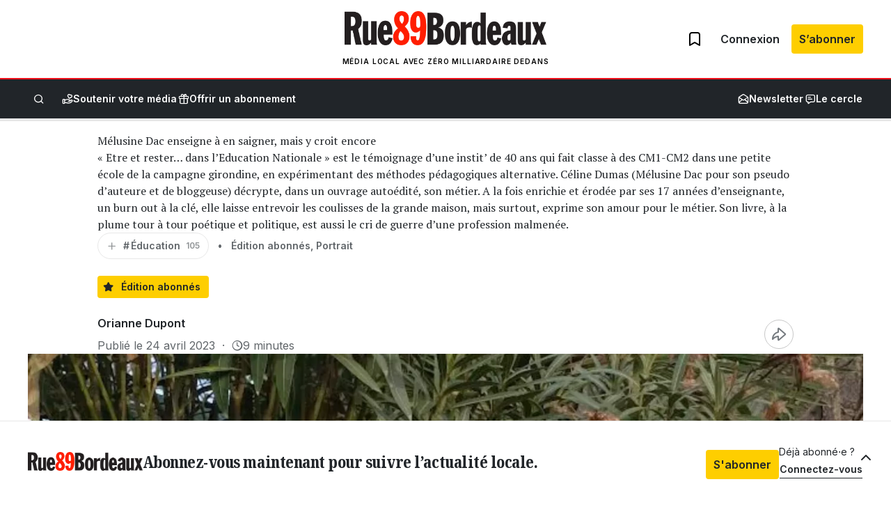

--- FILE ---
content_type: text/html; charset=utf-8
request_url: https://www.google.com/recaptcha/api2/anchor?ar=1&k=6LeDXKoUAAAAABHGC3JQ8usfHlGHPrNqh6VAHL25&co=aHR0cHM6Ly9ydWU4OWJvcmRlYXV4LmNvbTo0NDM.&hl=en&v=N67nZn4AqZkNcbeMu4prBgzg&size=invisible&anchor-ms=20000&execute-ms=30000&cb=gfaens2o4pxt
body_size: 48537
content:
<!DOCTYPE HTML><html dir="ltr" lang="en"><head><meta http-equiv="Content-Type" content="text/html; charset=UTF-8">
<meta http-equiv="X-UA-Compatible" content="IE=edge">
<title>reCAPTCHA</title>
<style type="text/css">
/* cyrillic-ext */
@font-face {
  font-family: 'Roboto';
  font-style: normal;
  font-weight: 400;
  font-stretch: 100%;
  src: url(//fonts.gstatic.com/s/roboto/v48/KFO7CnqEu92Fr1ME7kSn66aGLdTylUAMa3GUBHMdazTgWw.woff2) format('woff2');
  unicode-range: U+0460-052F, U+1C80-1C8A, U+20B4, U+2DE0-2DFF, U+A640-A69F, U+FE2E-FE2F;
}
/* cyrillic */
@font-face {
  font-family: 'Roboto';
  font-style: normal;
  font-weight: 400;
  font-stretch: 100%;
  src: url(//fonts.gstatic.com/s/roboto/v48/KFO7CnqEu92Fr1ME7kSn66aGLdTylUAMa3iUBHMdazTgWw.woff2) format('woff2');
  unicode-range: U+0301, U+0400-045F, U+0490-0491, U+04B0-04B1, U+2116;
}
/* greek-ext */
@font-face {
  font-family: 'Roboto';
  font-style: normal;
  font-weight: 400;
  font-stretch: 100%;
  src: url(//fonts.gstatic.com/s/roboto/v48/KFO7CnqEu92Fr1ME7kSn66aGLdTylUAMa3CUBHMdazTgWw.woff2) format('woff2');
  unicode-range: U+1F00-1FFF;
}
/* greek */
@font-face {
  font-family: 'Roboto';
  font-style: normal;
  font-weight: 400;
  font-stretch: 100%;
  src: url(//fonts.gstatic.com/s/roboto/v48/KFO7CnqEu92Fr1ME7kSn66aGLdTylUAMa3-UBHMdazTgWw.woff2) format('woff2');
  unicode-range: U+0370-0377, U+037A-037F, U+0384-038A, U+038C, U+038E-03A1, U+03A3-03FF;
}
/* math */
@font-face {
  font-family: 'Roboto';
  font-style: normal;
  font-weight: 400;
  font-stretch: 100%;
  src: url(//fonts.gstatic.com/s/roboto/v48/KFO7CnqEu92Fr1ME7kSn66aGLdTylUAMawCUBHMdazTgWw.woff2) format('woff2');
  unicode-range: U+0302-0303, U+0305, U+0307-0308, U+0310, U+0312, U+0315, U+031A, U+0326-0327, U+032C, U+032F-0330, U+0332-0333, U+0338, U+033A, U+0346, U+034D, U+0391-03A1, U+03A3-03A9, U+03B1-03C9, U+03D1, U+03D5-03D6, U+03F0-03F1, U+03F4-03F5, U+2016-2017, U+2034-2038, U+203C, U+2040, U+2043, U+2047, U+2050, U+2057, U+205F, U+2070-2071, U+2074-208E, U+2090-209C, U+20D0-20DC, U+20E1, U+20E5-20EF, U+2100-2112, U+2114-2115, U+2117-2121, U+2123-214F, U+2190, U+2192, U+2194-21AE, U+21B0-21E5, U+21F1-21F2, U+21F4-2211, U+2213-2214, U+2216-22FF, U+2308-230B, U+2310, U+2319, U+231C-2321, U+2336-237A, U+237C, U+2395, U+239B-23B7, U+23D0, U+23DC-23E1, U+2474-2475, U+25AF, U+25B3, U+25B7, U+25BD, U+25C1, U+25CA, U+25CC, U+25FB, U+266D-266F, U+27C0-27FF, U+2900-2AFF, U+2B0E-2B11, U+2B30-2B4C, U+2BFE, U+3030, U+FF5B, U+FF5D, U+1D400-1D7FF, U+1EE00-1EEFF;
}
/* symbols */
@font-face {
  font-family: 'Roboto';
  font-style: normal;
  font-weight: 400;
  font-stretch: 100%;
  src: url(//fonts.gstatic.com/s/roboto/v48/KFO7CnqEu92Fr1ME7kSn66aGLdTylUAMaxKUBHMdazTgWw.woff2) format('woff2');
  unicode-range: U+0001-000C, U+000E-001F, U+007F-009F, U+20DD-20E0, U+20E2-20E4, U+2150-218F, U+2190, U+2192, U+2194-2199, U+21AF, U+21E6-21F0, U+21F3, U+2218-2219, U+2299, U+22C4-22C6, U+2300-243F, U+2440-244A, U+2460-24FF, U+25A0-27BF, U+2800-28FF, U+2921-2922, U+2981, U+29BF, U+29EB, U+2B00-2BFF, U+4DC0-4DFF, U+FFF9-FFFB, U+10140-1018E, U+10190-1019C, U+101A0, U+101D0-101FD, U+102E0-102FB, U+10E60-10E7E, U+1D2C0-1D2D3, U+1D2E0-1D37F, U+1F000-1F0FF, U+1F100-1F1AD, U+1F1E6-1F1FF, U+1F30D-1F30F, U+1F315, U+1F31C, U+1F31E, U+1F320-1F32C, U+1F336, U+1F378, U+1F37D, U+1F382, U+1F393-1F39F, U+1F3A7-1F3A8, U+1F3AC-1F3AF, U+1F3C2, U+1F3C4-1F3C6, U+1F3CA-1F3CE, U+1F3D4-1F3E0, U+1F3ED, U+1F3F1-1F3F3, U+1F3F5-1F3F7, U+1F408, U+1F415, U+1F41F, U+1F426, U+1F43F, U+1F441-1F442, U+1F444, U+1F446-1F449, U+1F44C-1F44E, U+1F453, U+1F46A, U+1F47D, U+1F4A3, U+1F4B0, U+1F4B3, U+1F4B9, U+1F4BB, U+1F4BF, U+1F4C8-1F4CB, U+1F4D6, U+1F4DA, U+1F4DF, U+1F4E3-1F4E6, U+1F4EA-1F4ED, U+1F4F7, U+1F4F9-1F4FB, U+1F4FD-1F4FE, U+1F503, U+1F507-1F50B, U+1F50D, U+1F512-1F513, U+1F53E-1F54A, U+1F54F-1F5FA, U+1F610, U+1F650-1F67F, U+1F687, U+1F68D, U+1F691, U+1F694, U+1F698, U+1F6AD, U+1F6B2, U+1F6B9-1F6BA, U+1F6BC, U+1F6C6-1F6CF, U+1F6D3-1F6D7, U+1F6E0-1F6EA, U+1F6F0-1F6F3, U+1F6F7-1F6FC, U+1F700-1F7FF, U+1F800-1F80B, U+1F810-1F847, U+1F850-1F859, U+1F860-1F887, U+1F890-1F8AD, U+1F8B0-1F8BB, U+1F8C0-1F8C1, U+1F900-1F90B, U+1F93B, U+1F946, U+1F984, U+1F996, U+1F9E9, U+1FA00-1FA6F, U+1FA70-1FA7C, U+1FA80-1FA89, U+1FA8F-1FAC6, U+1FACE-1FADC, U+1FADF-1FAE9, U+1FAF0-1FAF8, U+1FB00-1FBFF;
}
/* vietnamese */
@font-face {
  font-family: 'Roboto';
  font-style: normal;
  font-weight: 400;
  font-stretch: 100%;
  src: url(//fonts.gstatic.com/s/roboto/v48/KFO7CnqEu92Fr1ME7kSn66aGLdTylUAMa3OUBHMdazTgWw.woff2) format('woff2');
  unicode-range: U+0102-0103, U+0110-0111, U+0128-0129, U+0168-0169, U+01A0-01A1, U+01AF-01B0, U+0300-0301, U+0303-0304, U+0308-0309, U+0323, U+0329, U+1EA0-1EF9, U+20AB;
}
/* latin-ext */
@font-face {
  font-family: 'Roboto';
  font-style: normal;
  font-weight: 400;
  font-stretch: 100%;
  src: url(//fonts.gstatic.com/s/roboto/v48/KFO7CnqEu92Fr1ME7kSn66aGLdTylUAMa3KUBHMdazTgWw.woff2) format('woff2');
  unicode-range: U+0100-02BA, U+02BD-02C5, U+02C7-02CC, U+02CE-02D7, U+02DD-02FF, U+0304, U+0308, U+0329, U+1D00-1DBF, U+1E00-1E9F, U+1EF2-1EFF, U+2020, U+20A0-20AB, U+20AD-20C0, U+2113, U+2C60-2C7F, U+A720-A7FF;
}
/* latin */
@font-face {
  font-family: 'Roboto';
  font-style: normal;
  font-weight: 400;
  font-stretch: 100%;
  src: url(//fonts.gstatic.com/s/roboto/v48/KFO7CnqEu92Fr1ME7kSn66aGLdTylUAMa3yUBHMdazQ.woff2) format('woff2');
  unicode-range: U+0000-00FF, U+0131, U+0152-0153, U+02BB-02BC, U+02C6, U+02DA, U+02DC, U+0304, U+0308, U+0329, U+2000-206F, U+20AC, U+2122, U+2191, U+2193, U+2212, U+2215, U+FEFF, U+FFFD;
}
/* cyrillic-ext */
@font-face {
  font-family: 'Roboto';
  font-style: normal;
  font-weight: 500;
  font-stretch: 100%;
  src: url(//fonts.gstatic.com/s/roboto/v48/KFO7CnqEu92Fr1ME7kSn66aGLdTylUAMa3GUBHMdazTgWw.woff2) format('woff2');
  unicode-range: U+0460-052F, U+1C80-1C8A, U+20B4, U+2DE0-2DFF, U+A640-A69F, U+FE2E-FE2F;
}
/* cyrillic */
@font-face {
  font-family: 'Roboto';
  font-style: normal;
  font-weight: 500;
  font-stretch: 100%;
  src: url(//fonts.gstatic.com/s/roboto/v48/KFO7CnqEu92Fr1ME7kSn66aGLdTylUAMa3iUBHMdazTgWw.woff2) format('woff2');
  unicode-range: U+0301, U+0400-045F, U+0490-0491, U+04B0-04B1, U+2116;
}
/* greek-ext */
@font-face {
  font-family: 'Roboto';
  font-style: normal;
  font-weight: 500;
  font-stretch: 100%;
  src: url(//fonts.gstatic.com/s/roboto/v48/KFO7CnqEu92Fr1ME7kSn66aGLdTylUAMa3CUBHMdazTgWw.woff2) format('woff2');
  unicode-range: U+1F00-1FFF;
}
/* greek */
@font-face {
  font-family: 'Roboto';
  font-style: normal;
  font-weight: 500;
  font-stretch: 100%;
  src: url(//fonts.gstatic.com/s/roboto/v48/KFO7CnqEu92Fr1ME7kSn66aGLdTylUAMa3-UBHMdazTgWw.woff2) format('woff2');
  unicode-range: U+0370-0377, U+037A-037F, U+0384-038A, U+038C, U+038E-03A1, U+03A3-03FF;
}
/* math */
@font-face {
  font-family: 'Roboto';
  font-style: normal;
  font-weight: 500;
  font-stretch: 100%;
  src: url(//fonts.gstatic.com/s/roboto/v48/KFO7CnqEu92Fr1ME7kSn66aGLdTylUAMawCUBHMdazTgWw.woff2) format('woff2');
  unicode-range: U+0302-0303, U+0305, U+0307-0308, U+0310, U+0312, U+0315, U+031A, U+0326-0327, U+032C, U+032F-0330, U+0332-0333, U+0338, U+033A, U+0346, U+034D, U+0391-03A1, U+03A3-03A9, U+03B1-03C9, U+03D1, U+03D5-03D6, U+03F0-03F1, U+03F4-03F5, U+2016-2017, U+2034-2038, U+203C, U+2040, U+2043, U+2047, U+2050, U+2057, U+205F, U+2070-2071, U+2074-208E, U+2090-209C, U+20D0-20DC, U+20E1, U+20E5-20EF, U+2100-2112, U+2114-2115, U+2117-2121, U+2123-214F, U+2190, U+2192, U+2194-21AE, U+21B0-21E5, U+21F1-21F2, U+21F4-2211, U+2213-2214, U+2216-22FF, U+2308-230B, U+2310, U+2319, U+231C-2321, U+2336-237A, U+237C, U+2395, U+239B-23B7, U+23D0, U+23DC-23E1, U+2474-2475, U+25AF, U+25B3, U+25B7, U+25BD, U+25C1, U+25CA, U+25CC, U+25FB, U+266D-266F, U+27C0-27FF, U+2900-2AFF, U+2B0E-2B11, U+2B30-2B4C, U+2BFE, U+3030, U+FF5B, U+FF5D, U+1D400-1D7FF, U+1EE00-1EEFF;
}
/* symbols */
@font-face {
  font-family: 'Roboto';
  font-style: normal;
  font-weight: 500;
  font-stretch: 100%;
  src: url(//fonts.gstatic.com/s/roboto/v48/KFO7CnqEu92Fr1ME7kSn66aGLdTylUAMaxKUBHMdazTgWw.woff2) format('woff2');
  unicode-range: U+0001-000C, U+000E-001F, U+007F-009F, U+20DD-20E0, U+20E2-20E4, U+2150-218F, U+2190, U+2192, U+2194-2199, U+21AF, U+21E6-21F0, U+21F3, U+2218-2219, U+2299, U+22C4-22C6, U+2300-243F, U+2440-244A, U+2460-24FF, U+25A0-27BF, U+2800-28FF, U+2921-2922, U+2981, U+29BF, U+29EB, U+2B00-2BFF, U+4DC0-4DFF, U+FFF9-FFFB, U+10140-1018E, U+10190-1019C, U+101A0, U+101D0-101FD, U+102E0-102FB, U+10E60-10E7E, U+1D2C0-1D2D3, U+1D2E0-1D37F, U+1F000-1F0FF, U+1F100-1F1AD, U+1F1E6-1F1FF, U+1F30D-1F30F, U+1F315, U+1F31C, U+1F31E, U+1F320-1F32C, U+1F336, U+1F378, U+1F37D, U+1F382, U+1F393-1F39F, U+1F3A7-1F3A8, U+1F3AC-1F3AF, U+1F3C2, U+1F3C4-1F3C6, U+1F3CA-1F3CE, U+1F3D4-1F3E0, U+1F3ED, U+1F3F1-1F3F3, U+1F3F5-1F3F7, U+1F408, U+1F415, U+1F41F, U+1F426, U+1F43F, U+1F441-1F442, U+1F444, U+1F446-1F449, U+1F44C-1F44E, U+1F453, U+1F46A, U+1F47D, U+1F4A3, U+1F4B0, U+1F4B3, U+1F4B9, U+1F4BB, U+1F4BF, U+1F4C8-1F4CB, U+1F4D6, U+1F4DA, U+1F4DF, U+1F4E3-1F4E6, U+1F4EA-1F4ED, U+1F4F7, U+1F4F9-1F4FB, U+1F4FD-1F4FE, U+1F503, U+1F507-1F50B, U+1F50D, U+1F512-1F513, U+1F53E-1F54A, U+1F54F-1F5FA, U+1F610, U+1F650-1F67F, U+1F687, U+1F68D, U+1F691, U+1F694, U+1F698, U+1F6AD, U+1F6B2, U+1F6B9-1F6BA, U+1F6BC, U+1F6C6-1F6CF, U+1F6D3-1F6D7, U+1F6E0-1F6EA, U+1F6F0-1F6F3, U+1F6F7-1F6FC, U+1F700-1F7FF, U+1F800-1F80B, U+1F810-1F847, U+1F850-1F859, U+1F860-1F887, U+1F890-1F8AD, U+1F8B0-1F8BB, U+1F8C0-1F8C1, U+1F900-1F90B, U+1F93B, U+1F946, U+1F984, U+1F996, U+1F9E9, U+1FA00-1FA6F, U+1FA70-1FA7C, U+1FA80-1FA89, U+1FA8F-1FAC6, U+1FACE-1FADC, U+1FADF-1FAE9, U+1FAF0-1FAF8, U+1FB00-1FBFF;
}
/* vietnamese */
@font-face {
  font-family: 'Roboto';
  font-style: normal;
  font-weight: 500;
  font-stretch: 100%;
  src: url(//fonts.gstatic.com/s/roboto/v48/KFO7CnqEu92Fr1ME7kSn66aGLdTylUAMa3OUBHMdazTgWw.woff2) format('woff2');
  unicode-range: U+0102-0103, U+0110-0111, U+0128-0129, U+0168-0169, U+01A0-01A1, U+01AF-01B0, U+0300-0301, U+0303-0304, U+0308-0309, U+0323, U+0329, U+1EA0-1EF9, U+20AB;
}
/* latin-ext */
@font-face {
  font-family: 'Roboto';
  font-style: normal;
  font-weight: 500;
  font-stretch: 100%;
  src: url(//fonts.gstatic.com/s/roboto/v48/KFO7CnqEu92Fr1ME7kSn66aGLdTylUAMa3KUBHMdazTgWw.woff2) format('woff2');
  unicode-range: U+0100-02BA, U+02BD-02C5, U+02C7-02CC, U+02CE-02D7, U+02DD-02FF, U+0304, U+0308, U+0329, U+1D00-1DBF, U+1E00-1E9F, U+1EF2-1EFF, U+2020, U+20A0-20AB, U+20AD-20C0, U+2113, U+2C60-2C7F, U+A720-A7FF;
}
/* latin */
@font-face {
  font-family: 'Roboto';
  font-style: normal;
  font-weight: 500;
  font-stretch: 100%;
  src: url(//fonts.gstatic.com/s/roboto/v48/KFO7CnqEu92Fr1ME7kSn66aGLdTylUAMa3yUBHMdazQ.woff2) format('woff2');
  unicode-range: U+0000-00FF, U+0131, U+0152-0153, U+02BB-02BC, U+02C6, U+02DA, U+02DC, U+0304, U+0308, U+0329, U+2000-206F, U+20AC, U+2122, U+2191, U+2193, U+2212, U+2215, U+FEFF, U+FFFD;
}
/* cyrillic-ext */
@font-face {
  font-family: 'Roboto';
  font-style: normal;
  font-weight: 900;
  font-stretch: 100%;
  src: url(//fonts.gstatic.com/s/roboto/v48/KFO7CnqEu92Fr1ME7kSn66aGLdTylUAMa3GUBHMdazTgWw.woff2) format('woff2');
  unicode-range: U+0460-052F, U+1C80-1C8A, U+20B4, U+2DE0-2DFF, U+A640-A69F, U+FE2E-FE2F;
}
/* cyrillic */
@font-face {
  font-family: 'Roboto';
  font-style: normal;
  font-weight: 900;
  font-stretch: 100%;
  src: url(//fonts.gstatic.com/s/roboto/v48/KFO7CnqEu92Fr1ME7kSn66aGLdTylUAMa3iUBHMdazTgWw.woff2) format('woff2');
  unicode-range: U+0301, U+0400-045F, U+0490-0491, U+04B0-04B1, U+2116;
}
/* greek-ext */
@font-face {
  font-family: 'Roboto';
  font-style: normal;
  font-weight: 900;
  font-stretch: 100%;
  src: url(//fonts.gstatic.com/s/roboto/v48/KFO7CnqEu92Fr1ME7kSn66aGLdTylUAMa3CUBHMdazTgWw.woff2) format('woff2');
  unicode-range: U+1F00-1FFF;
}
/* greek */
@font-face {
  font-family: 'Roboto';
  font-style: normal;
  font-weight: 900;
  font-stretch: 100%;
  src: url(//fonts.gstatic.com/s/roboto/v48/KFO7CnqEu92Fr1ME7kSn66aGLdTylUAMa3-UBHMdazTgWw.woff2) format('woff2');
  unicode-range: U+0370-0377, U+037A-037F, U+0384-038A, U+038C, U+038E-03A1, U+03A3-03FF;
}
/* math */
@font-face {
  font-family: 'Roboto';
  font-style: normal;
  font-weight: 900;
  font-stretch: 100%;
  src: url(//fonts.gstatic.com/s/roboto/v48/KFO7CnqEu92Fr1ME7kSn66aGLdTylUAMawCUBHMdazTgWw.woff2) format('woff2');
  unicode-range: U+0302-0303, U+0305, U+0307-0308, U+0310, U+0312, U+0315, U+031A, U+0326-0327, U+032C, U+032F-0330, U+0332-0333, U+0338, U+033A, U+0346, U+034D, U+0391-03A1, U+03A3-03A9, U+03B1-03C9, U+03D1, U+03D5-03D6, U+03F0-03F1, U+03F4-03F5, U+2016-2017, U+2034-2038, U+203C, U+2040, U+2043, U+2047, U+2050, U+2057, U+205F, U+2070-2071, U+2074-208E, U+2090-209C, U+20D0-20DC, U+20E1, U+20E5-20EF, U+2100-2112, U+2114-2115, U+2117-2121, U+2123-214F, U+2190, U+2192, U+2194-21AE, U+21B0-21E5, U+21F1-21F2, U+21F4-2211, U+2213-2214, U+2216-22FF, U+2308-230B, U+2310, U+2319, U+231C-2321, U+2336-237A, U+237C, U+2395, U+239B-23B7, U+23D0, U+23DC-23E1, U+2474-2475, U+25AF, U+25B3, U+25B7, U+25BD, U+25C1, U+25CA, U+25CC, U+25FB, U+266D-266F, U+27C0-27FF, U+2900-2AFF, U+2B0E-2B11, U+2B30-2B4C, U+2BFE, U+3030, U+FF5B, U+FF5D, U+1D400-1D7FF, U+1EE00-1EEFF;
}
/* symbols */
@font-face {
  font-family: 'Roboto';
  font-style: normal;
  font-weight: 900;
  font-stretch: 100%;
  src: url(//fonts.gstatic.com/s/roboto/v48/KFO7CnqEu92Fr1ME7kSn66aGLdTylUAMaxKUBHMdazTgWw.woff2) format('woff2');
  unicode-range: U+0001-000C, U+000E-001F, U+007F-009F, U+20DD-20E0, U+20E2-20E4, U+2150-218F, U+2190, U+2192, U+2194-2199, U+21AF, U+21E6-21F0, U+21F3, U+2218-2219, U+2299, U+22C4-22C6, U+2300-243F, U+2440-244A, U+2460-24FF, U+25A0-27BF, U+2800-28FF, U+2921-2922, U+2981, U+29BF, U+29EB, U+2B00-2BFF, U+4DC0-4DFF, U+FFF9-FFFB, U+10140-1018E, U+10190-1019C, U+101A0, U+101D0-101FD, U+102E0-102FB, U+10E60-10E7E, U+1D2C0-1D2D3, U+1D2E0-1D37F, U+1F000-1F0FF, U+1F100-1F1AD, U+1F1E6-1F1FF, U+1F30D-1F30F, U+1F315, U+1F31C, U+1F31E, U+1F320-1F32C, U+1F336, U+1F378, U+1F37D, U+1F382, U+1F393-1F39F, U+1F3A7-1F3A8, U+1F3AC-1F3AF, U+1F3C2, U+1F3C4-1F3C6, U+1F3CA-1F3CE, U+1F3D4-1F3E0, U+1F3ED, U+1F3F1-1F3F3, U+1F3F5-1F3F7, U+1F408, U+1F415, U+1F41F, U+1F426, U+1F43F, U+1F441-1F442, U+1F444, U+1F446-1F449, U+1F44C-1F44E, U+1F453, U+1F46A, U+1F47D, U+1F4A3, U+1F4B0, U+1F4B3, U+1F4B9, U+1F4BB, U+1F4BF, U+1F4C8-1F4CB, U+1F4D6, U+1F4DA, U+1F4DF, U+1F4E3-1F4E6, U+1F4EA-1F4ED, U+1F4F7, U+1F4F9-1F4FB, U+1F4FD-1F4FE, U+1F503, U+1F507-1F50B, U+1F50D, U+1F512-1F513, U+1F53E-1F54A, U+1F54F-1F5FA, U+1F610, U+1F650-1F67F, U+1F687, U+1F68D, U+1F691, U+1F694, U+1F698, U+1F6AD, U+1F6B2, U+1F6B9-1F6BA, U+1F6BC, U+1F6C6-1F6CF, U+1F6D3-1F6D7, U+1F6E0-1F6EA, U+1F6F0-1F6F3, U+1F6F7-1F6FC, U+1F700-1F7FF, U+1F800-1F80B, U+1F810-1F847, U+1F850-1F859, U+1F860-1F887, U+1F890-1F8AD, U+1F8B0-1F8BB, U+1F8C0-1F8C1, U+1F900-1F90B, U+1F93B, U+1F946, U+1F984, U+1F996, U+1F9E9, U+1FA00-1FA6F, U+1FA70-1FA7C, U+1FA80-1FA89, U+1FA8F-1FAC6, U+1FACE-1FADC, U+1FADF-1FAE9, U+1FAF0-1FAF8, U+1FB00-1FBFF;
}
/* vietnamese */
@font-face {
  font-family: 'Roboto';
  font-style: normal;
  font-weight: 900;
  font-stretch: 100%;
  src: url(//fonts.gstatic.com/s/roboto/v48/KFO7CnqEu92Fr1ME7kSn66aGLdTylUAMa3OUBHMdazTgWw.woff2) format('woff2');
  unicode-range: U+0102-0103, U+0110-0111, U+0128-0129, U+0168-0169, U+01A0-01A1, U+01AF-01B0, U+0300-0301, U+0303-0304, U+0308-0309, U+0323, U+0329, U+1EA0-1EF9, U+20AB;
}
/* latin-ext */
@font-face {
  font-family: 'Roboto';
  font-style: normal;
  font-weight: 900;
  font-stretch: 100%;
  src: url(//fonts.gstatic.com/s/roboto/v48/KFO7CnqEu92Fr1ME7kSn66aGLdTylUAMa3KUBHMdazTgWw.woff2) format('woff2');
  unicode-range: U+0100-02BA, U+02BD-02C5, U+02C7-02CC, U+02CE-02D7, U+02DD-02FF, U+0304, U+0308, U+0329, U+1D00-1DBF, U+1E00-1E9F, U+1EF2-1EFF, U+2020, U+20A0-20AB, U+20AD-20C0, U+2113, U+2C60-2C7F, U+A720-A7FF;
}
/* latin */
@font-face {
  font-family: 'Roboto';
  font-style: normal;
  font-weight: 900;
  font-stretch: 100%;
  src: url(//fonts.gstatic.com/s/roboto/v48/KFO7CnqEu92Fr1ME7kSn66aGLdTylUAMa3yUBHMdazQ.woff2) format('woff2');
  unicode-range: U+0000-00FF, U+0131, U+0152-0153, U+02BB-02BC, U+02C6, U+02DA, U+02DC, U+0304, U+0308, U+0329, U+2000-206F, U+20AC, U+2122, U+2191, U+2193, U+2212, U+2215, U+FEFF, U+FFFD;
}

</style>
<link rel="stylesheet" type="text/css" href="https://www.gstatic.com/recaptcha/releases/N67nZn4AqZkNcbeMu4prBgzg/styles__ltr.css">
<script nonce="MXatGPtLwUn5AWSNeHQJkg" type="text/javascript">window['__recaptcha_api'] = 'https://www.google.com/recaptcha/api2/';</script>
<script type="text/javascript" src="https://www.gstatic.com/recaptcha/releases/N67nZn4AqZkNcbeMu4prBgzg/recaptcha__en.js" nonce="MXatGPtLwUn5AWSNeHQJkg">
      
    </script></head>
<body><div id="rc-anchor-alert" class="rc-anchor-alert"></div>
<input type="hidden" id="recaptcha-token" value="[base64]">
<script type="text/javascript" nonce="MXatGPtLwUn5AWSNeHQJkg">
      recaptcha.anchor.Main.init("[\x22ainput\x22,[\x22bgdata\x22,\x22\x22,\[base64]/[base64]/[base64]/[base64]/[base64]/[base64]/KGcoTywyNTMsTy5PKSxVRyhPLEMpKTpnKE8sMjUzLEMpLE8pKSxsKSksTykpfSxieT1mdW5jdGlvbihDLE8sdSxsKXtmb3IobD0odT1SKEMpLDApO08+MDtPLS0pbD1sPDw4fFooQyk7ZyhDLHUsbCl9LFVHPWZ1bmN0aW9uKEMsTyl7Qy5pLmxlbmd0aD4xMDQ/[base64]/[base64]/[base64]/[base64]/[base64]/[base64]/[base64]\\u003d\x22,\[base64]\\u003d\x22,\[base64]/DlMK+BnAPw4DCpMOUw5kgXg9dV2/ClTJBw67CnMKPY2zClnVhLQrDtXDDqsKdMTJyKVjDnWpsw7whwobCmsONwrPDg2TDrcK4HsOnw7TCpAo/wr/[base64]/Dvns4w4pLfUxTw7fClC7DuMKWHS5dLnLDkWPCvMK6KlrCvMO/w4RGEyYfwrwmf8K2HMKXwrdIw6YIYMO0YcKiwpdAwr3Ch0nCmsKuwrUQUMK/[base64]/Ct0bCjsKaOXfCtErCtgxywqnDgXvCmcOjwovCmChfRMKGbcK3w79hYMKsw7MWU8KPwo/ChwNhYB0XGEHDiTh7woQgZ0IeUDMkw50hwrXDtxFLN8OeZCfDtT3CnGzDk8KSYcK3w45BVRwUwqQbZnklRsOwVXMlwpnDkTBtwrhXV8KHFS0wAcOzw7vDksOOwpnDgMONZsOvwpAYTcK+w4HDpsOjwqfDj1kBeQrDsEkYwo/CjW3DmjA3wpYLCsO/wrHDmMOQw5fChcOYG2LDjh0vw7rDvcOZO8O1w7kfw47Dn03DoAvDnVPCt2VbXsOjSBvDiRxFw4rDjkYWwq5sw6cKL0vDlMOMEsKTWMK7SMOZRMKzcsOSUy5MKMKMVcOwQWN0w6jCijTCsmnCiBjCoVDDkWxcw6YkA8OCUHExwp/DvSZGClrComUywrbDmk7DtsKrw67CmmwTw4XCgzoLwo3Cg8OEwpzDpsKYNHXCkMKUHCILwr0QwrFJwoDDi1zCvCzDqCZhccKew7syW8KMwq4DfX/[base64]/Dt8OJJMOnwojDmsK8I1zDoUjDtzdswo7CgMOaIcOaZRxde07CkcKEZMOyKMK6IVjCh8KvBMKLHgnDuSnDg8OwHsK+wqZRwqPCjcKXw5PDmiQiCSbDmEEPwp/CjMOxR8KJwoLDsi7Cl8KAwqjDg8KGJ0XCrMOlIUkew5g2ACDCkMOJw6DDiMOjOUUgw6Umw5bDo2J8w408VlvCjj5Nw57DmV3DsjHDqMKObmPDqcKbwoTDtcKew4oOZDIVw4FaEsOsQ8OhHWbCmMKLwq7DrMOGG8OLwp0FDMOCwqXCi8K0w7NIKcKrQsK/[base64]/DpsOOw6lpIx8PKcKDKCvDj3Z+wrN7w7XCoGrDmRrDusKJwpYWwp3DuHrCrcKqw5/ChDvDtMKVbsOXw7kKQy7DtcKoTg0Jwr1/w5bChcKqw6HDm8KnQsKUwqRybhTDhcO4esKEbcOYZ8OdwpnCtRPCjMKjw43Cq390FmYgw4ViYiXCrsKHI1llP39uw5d1w5vCucOHBjLCtcO1FEnDhMOWw6HClHPCksKaUsKUWMK4wqFnwpoLw7rDkB3CkF7Ch8Kqw4VJcGFTPcKjwr/DsnfDu8KXLzfDlFA2wrXCnsOJwqQPwpPCkMOhwpnDrynDkFkaX03CnjMbI8KxQsOTwqwee8KeaMOGOXgJw5jCgsOeej/CocKcwpoheUzDlcOFw6hCwqM2AcObJ8KSODHCpXhKCMKsw7rDpwJ6fcOLEsOSw78desOBwoYKBkwHwp0gPk3Ck8Oiw7ZqSS/Dkl5gKjDDpxg4IMO3wqXChCFlw67DicKJw7cuBsKiw7PDhcOUOcOKw77Dkz3DmTgzUMK5wpEZw6p2GMKKw4AwTMKaw5nCml9pNB3Dgh04f1x3w6LCjF/CisKfw5HDk0x/BcKPWzjChnfDrijDhFrCvT3DmcO/w4XDuA4kwpdKGMKfwrzDv0/DmsOZSMO7wr/[base64]/DoRHCgcOBKXUsw6rDssOWfGrClcK+NsOLwo8iwqnCiMOLwpLCrcOjw7jDrsOgHcKbWGTDksK0TXMjw5bDgCfCu8KkCMK/w7ZRwqXCg8Ozw5IewoXCo2gsHMOJw6oQFgEeU2UzQXApecOZw4BHfTHDo0DCqCMVMV7CsMOAw6piTC5Mwo4+SVw/DVVlw65awowTwpQqwqHCoxvDgXXCsxnCrWzCr1dqLSA7fnnCpQ0mHcOuw4/DmmLCn8KAa8O7IMKDwpzDqsKCFsKJw6BhwpfDuyjCv8KAejAVKWE6wr0tEw0Mw4NbwpBPOcKtLcOvwq5jEGLDjDbDnF7CtMOrw5lVdjsUwpPDp8K5OMO6d8OTw4nDgcOGRgsLCjTDpCfCkMO7Q8OwXMKNEknCssKJYcOZfcKZAcOJw5nDrRzCvEYFRcKfwq/CiDTCtScIwojCv8OFw6TCqMOnG3jClMK8wpgMw6TCsMOpw6LDvmbDgMK5w6rCvBfCjsK1w6LCokvDhMKqai7Cm8KRwqnDhGXDhRfDkygrw6VZIcOJbMOHw7bCmj/Cr8Kyw7JabcKbwr7Cu8K4EWgowqrCjS7CrcKow7gqwoIdHMOGJ8KuBsKMeA8Gw5d9CsKcwr7CvHHCnBpLwqXChcKNDMOaw6wERcKZeB0Uwpdrwp80TMOFBMO2XMOtQ0hSwp/CocOLEksIeFdnQ2tYdDXDqGEaVsO+VcOawqbDr8K8SR1VcMOINQF9VcK7w6fDlCdyw4t1eg/DrVVjKyLDlcOEwprDqsKlDFfCm2wFYD3CokDCnMK1Z2/DmE87w73DnsKyw6rDjWTDrlU9wpjCmMOlwq9mwqLCgMO7IsOdNMKqwpnCtMOPMCMCEUPCmsOyOsOMwpErD8KdIGvDmsOHHcKuAU7Dj1rChsOUwqPCgXLDl8OzB8O0wqfDuh4rIhnCjAQnwrrDmcKBIcOgSMKEH8Kww6bDj3vClMOHwojCsMK9NFBlw4/CiMOLwqrCi0cPRcOuw6fCjjVHw7LCo8K/wr7CusKpwpnCrcOFOMKUw5bCh03DmTzDlxoWwopxwqLCqh0pwrvDhcOQw7bDoSoQPxtjXcOuacKrFsOHDcOKRDlSwolgw4tjwp98NHXDvjodF8KPAMK2w5U/[base64]/DmsOUCsKRwp/DmyjDhsO4w6pkw5o2wqJXwpoSw4LCiBZTw5MJLRRhwpbDtcKOw4XCosKHwrzCmcKbw4A1bEoIQcKDw509Tm8pBz5HJ3/[base64]/DgcOww4d3w63CsRdxwodZwp7DoMKRb1EXHsK7XMO8QcOKwrPDvcOfw6LDh3HDm1BgQcO6U8KLe8OaA8OSw4LDlWhNwovCjm5Fw5U4w7ACwoXDnMKywo7DnlDCtWnDucOLLhHDsyDChMKSNn9iw6s+w5zDvsKPw4tZGyDCpsOIAW1AE0U7E8Oawp1two5/BRtcw498wo/CvcOIw5XDq8OTwrB/csKgw4pbw6fDocOew6JZHsOebhfDvMOZwqRsLMK4w4rCisOFc8Kfw4Nlw7hIw75owpTDnsKZw78Kw5DClFPDu2oIw4rDrGDCnTZhC2DCqEfCksO0w7fCtnfCosKAw4/CuH3ChMOmfcKQwo/CksOtfxRhwoDDoMOIX0XDoHZ3w63Dv1YGwrMUGnbDtQFrw70ULivDkTvDi2fCpXFXHG5POsO7w6wHG8KQEzTDvMKVwpvDqsOpYsKjYcKbwpvDvD/DjsKGbjcKw6HCrnjDk8KfOcO4IcOiwrbDgcKsE8Kqw4fCnMOebsOLw7/[base64]/SMOAwrLChB1iE8KCVGrDncKOwoFZw7cTBsOyIz7DvxDCpDAMw5h9w4zDusKSw5bCqyIeJEFjX8ONHMO6JMOpw5fDnCdLwqnDn8OaXw4QXMOTa8OAwrrDn8O2MRjDqMOFw6w/[base64]/CvSxaQMOww50RwqdMXcKJwozDsSnDkSjDvMKQw63DmXhLBxB/wqzCrTsSw6nDmzHCqVLCmGN/[base64]/[base64]/DtcKBbgrDl8KowolSAsOfVGnDjwRYwrREw5R5LUQFwpLDsMObw44yKGFiVBHCqcK9N8KbQ8Olw45FDCMNwqIQw63DgG8fwrfDnsKWCsKLF8KYOMOaWQXCmDdJUSzCv8KPwpUzQcO4w5TDlcOiXXPDk33DqcO9D8K6wqw9wp7CqsO/wqzDn8KVSMOAw5DCv2M/[base64]/[base64]/DlGICWkvCgRnClMKxw5cddMOuw4Fsw7cnw6jDhcKlAi9awpPCnm0MN8KAYMKnPMOZwofChUgmT8Kiw6TCmMOxBHdQw7fDm8O2wqdqQ8OKw6PCsBZeQVvDpQrDjcOdw4x3w6LCiMKHwqXDsxDDtFnCnS7DlsO/[base64]/DlTYUQiPCk2LCvgt+wqI0wrjDucO+WhJAwpFWecOMK0jDnWZZKsKIw7TDsgHCkcKWwq8IWA/Dtnx0HHTCq0c5w4HChG9nw5XCl8KjdU/CmMOiw5nDqSJ0VmVkw6VpFDjCukhtw5fDpMKxwpXCkzbCssKcMEvCrwDDhl9pKVsNw5APHMO4LMOCwpTDvhPDnjDDoFshKWBDwp99IcKSwoo0w5UdX0MeaMO7U2PClsKTc146wovDuiHCkAnDgS7Cq2x4WkwGw6QOw4nDt2TCqFPDt8OxwrE6wo3ClgQERglEwq/DvHtMIjlzOBfCi8Oew58zwqg+w5ZOMsKQf8Ohw44YwpIKQn/DlsOpw7Faw47CqzMqwq4SZsKqw57DscKgS8KCNHfDj8KKw5LDsQMlfVIpwpwNBsKTE8KwbQTCn8Ojw5bDjsObKMKnLkMENE9KwqXCryJaw6/Dm0DCun04wpnCt8OmwrXDiSnDrcKYGEMmT8Kyw4DDoEVWwr3DmMKCwojDlMK6UDTDnERFdj0ZVh/[base64]/[base64]/w6vDoRLCvV/CnMKww5XDksKRa33DkDjDhmDDusKYQcOvUkobY1dLw5TChiNuwrvDq8OJYsOvw5zDoUZiw4B5XsK3wqJbbW9sEXTDuErDnx0wcsOrw5lSdcOYwrgrcBrCm0Ebw67Dn8OVIMKHaMOKCcOhwpXDmsKlwqFOw4NGJ8OTLG/DgkxowqPDkxrDhDYiw70vJ8Oqw4xCwoDDtsOBwqNHXQtRwpzCk8OOa3nDk8KqRcKLw5xtw4BQL8OoAsKrAMKvwr8gWsOZUyzCkiFcTxAtwofDvGwBw7nDjMKcccOWaMO7wpTCpMObMnLDkMK8O3kww6/[base64]/wrpkDMOCKhYYw4fCtsOowrvDkHdMwoQ9wpjCr8Oqw61NZx/ClMKwSsKaw7F/w7PClsO8GcOsOTFJwr4gfVpgwpnDkW7CpyrCkMKow4AIBEHDrMKIBcOuwpBwGVjCpsKSY8KAwoDCmcO1dMOaKwchEsOfDCEkwonCjcK1F8O3w4gWCMKOPXx4TF4Iw71Zb8OgwqbCoGjCinvDvnwrwrXCi8Oyw67Co8OWXcKGQAwPwro0w64/VMKjw65PKwFRw7VzQ18gHcOQwoLCtcOqX8OowqfDlAzDpjTCtg7Csht/C8KCw7kaw4cZw745wr1iw7nCvTzDqUN/[base64]/[base64]/CqXRwTsOcGcOAw63DnsKfCW9LDMO3KmFxw5bDoEkfZH5HSRNQf0RtVcKzZcOVwqoQEsKVCsO3FMK0GMOVEMOECcKQNMOGwrEzwqsfZMO7w4pYFiAfAQJfPcKEeAdJCHVIwoPDjcOBw75nw4t5wpQ+wpB/AAhiemTDicKYw7YfQnzDt8OuVcK6w5PDnsO8RMKyYDfDlwPCmgQ2wrPCtsOIcA7CisOFOcK+wqYAwrPDrzFNw6pfLHxXwrjDtEjDqMOcK8Okw6XDl8OXwq/Dty3DqcOHC8OAwpwcw7bDucOWw6DCicK0ZsKsQTtFT8K2dzfDqA3CoMKcPcONw6HDi8OiIAoEwo/[base64]/CjWnCh8OHUsKJOjUGXiEkw6AGCDrDlDguwpzDqD/Cv3kGSDbDvDLDrMO/w6oLw4fDgsKEI8OrfwJHAsOewqYgaEHDr8KCZMKUw4vCmVJSIcOdwq8pb8KtwqYTMDguwq91w6PCs1MaTsKww5/Dt8O1MMKdw6pgwoY2wpB+w796EQggwrLCgMKtfhLChSskV8OSGsO3O8O8w7UKARfDg8OQw6HCu8KDw6XDvxrCrTPCgyvDqXLCiDTCrMO/[base64]/w6LDrsKgCRZpwq9WwpR8wr0DEcOSeMO0w7LCucKBwojCj8O8w5pHwpvDvjVPwqHCrgbCusKJPRrCim7DgsO6LMO0BRYZw5NUw4h6D1bCoCdOwr0Uw4FXCmYLcMOoDMOJVsKtS8O9w6xIw7fCksO5PkDCpgt5wqUqIcKaw5fDt35ndGzDvx/DsE5ow6jCrTEsK8O5FzbCjkHChj5zPjHCusOQwohKLMKufMOgw5FywoEqwptjVkN3woPDrsKfwrXDkU5qwobCs2VUM1leIcObw4/CgjvCqxMYwq/DqCcGR0F7PsOmD0LClcKmwpHDgcKjTVzCuhxEF8KLwqMdQkzCmcKHwqxze2QeY8ORw4bDsiXDo8OFw6QMcwLClUhwwrNPwrZuL8O0DS/CsgHDk8O/wrIRw7h7IQHDqcKsb0zDhcOGw73Dj8O9awA+UMKCwrfClWsKaRUkwpMNXGvCnXnDnyECCsK5w5g9w6jDu1bDpwTDpCDDn3XDjzHCrcKlCsKaZXFDwpMBHWt/w4www4g3I8K3aAECZXcrJA5UwqnCsVfCjFnCl8OdwqI5woMjwq/DocKHw5RhF8OJwoDDoMOTJA/CqFPDjMKEwpYJwqgAw7owVmXCr15Sw6QRaTjCs8OyBMONWHjClmMJOcOZwpkUelIdHcOEwpTCvCQ3wqjDisKGw5DDosOsHR1rQ8K5worCh8OyVgnCtsOmw4/CuifCtsOxwrHCvsKbwrJTK27CvcKCfcOrUCPCvsOWwrLCoAoBwpTDomklwpjCjQIzwoXCo8KIw7Z2w6UAwpjDicKDZsO6wp7DtC98w58pw69jw4PDucO+w7IXw7EyB8OgPwDDh1/DusO/w4Y4w6cWw442w4giegdYFcK0IcKewpYLaGjDkQPDocKRQ1E9KcKgO2slw7YBwr/[base64]/[base64]/Cl8OuZkEsKsO5wqTCohvDlMOQw7nDtsO/X8KYCTMGZXwGw6bChjF5woXDs8KPwoZCwo8MwqfCsAHDkcOQRMKBwrRwMR0uCsO+wocSw4PCpsOfwqh2FsOsJ8Kid3zCtMKbw6vDlwnCocKgYcO1ZcO8KklTSSQmwrhrw7IMw4LDgBjCpCcpDcOzdWnDsnARU8ORw5nCmUxkwqnDlERNVhXCuXPDrml/wrM/S8OfRS8vw5AmMz9SwozCjiTDlcKbw5R5LsO7OsOOGcKCw6chIMKbw77Dv8OcYMKAw7bCvcO6MlXDjsKow5U7F07Clx7DnFAoP8O8cFUewp/CnkDCkMOxN3HClUdXw6dOwo3CksKVwoLCssKTdDrCoHvCosKUw7jCvsOCeMORw4wMwrPChMKPN0thbxEeIcKLwoDCr1DDrWzChAArwqsCwqvDlsOBDcKZKCLDvFk/V8O8wobCiUxpSFUzwpLDkTRzw55SZTLDvgDCoXIeZ8Kqw7/DmMKrw4oRHlbDnMOIwpzCnsODIcOTO8O9LcOiw73CkVjCuxnDlsO+DMKwAzjCtiVKH8OLw7EbNsOlwqcQEMKqwo5ywrRPVsOSwo/Du8KdexIBw5rDsMKDLznCgFvCjMKfC2XCmSlIfStowqPCsgDDrQTCrB01dWnDoD7CqkplZhIRwrfDj8OkRB3CmmpvSzdoL8K/[base64]/ClcKLKgHDocK0KcK7w71zw45bK8K2w5zCmMOwwoTDuh/Dr8K/wpfCncOsfH7Chiw5aMKTwo7Dq8OswpVxM1sgORLDqj9swqXDl0kEw6nCssOjw5LCh8OBwoXDt2LDnMOYwq/DjkHCtFTCjsKiAiZHwr5vYUfCqMOsw6bCkV/DiHHDvMOtMiBmwrtSw74ZQzwjdnMMXxRxKMKlP8OTEsKZwqfCmTfCs8O7wqJtVj5tPGzClm4Hw6TCrcOvw4nClXlgwpHDpSBiwpfCjQBuw54da8KYw7ctPsKow7MrQSUOwp/[base64]/Cl2N7Vxx8H8KSwofDik13wrRlw5l0KVXDtkrClcKzN8KnwobDu8O2woHCn8OnKgLCuMKVaC3Cn8OBw7JZwpbDvsK6wpxYZsOxwocKwpU3wpjDjl18w7V1TMO8w5sueMOMwqPCnMOmwoNqw7vCjcOsA8K/wpoMw77CoxMefsOTw4Znwr7CsVnClDrDszsQw6h0MDLDiUfDlT1NwqfDusKSNRxgw50ZM0PChMKyw6bCnRjCuyDDnAvDrcOOw75FwqMKw7XCjSvDusKmScOAw4QyaC5Gw6UQw6ZWWlVRPsK0w4RYw73DgQ0hw5rCjz7CnBbCjGF4wqzCjsKQwqrCox0/[base64]/GRpyw7/DicOTSlPDqyLDtcOcciTCgcKGTsOFwpbDpcOowpzCrMOIwoUlw4skwqlQw6HDmVLCk13Do3fDs8KPw7DDiDV9wpVCa8OjL8KTG8OUwobCk8Kje8KUwql7KVIjO8KbE8KXw7cJwp5peMO/wpQGaw1yw7htVMKIwpYyw73DiW9mRD/[base64]/TsOLwokCXcO/alxZc8OjD8KFR8Oqw4PCo2PCqE4/MMO0NzDChsKAwpTDi21owrhBF8OkBcOtw5TDrT0rw6XDjHJCw67CksKwwozDrcOmwrnCuVjCl3VjwovDji3CrcK1ZXU9w7XCs8KwCn/DqsKfw58jVHfDuFvDo8OiworCkkwqwpfDqEHCl8ONw4FXwrszw7bCjQhfNsO4w63DmVl+JsOjNsOyPjLDucOxTjLDkcOAw6sbwp9TNhvCm8K8wrQhT8K8woVlRsKQUsOqD8K1fgplw4I4w4FKw4DDj2PDnDnCh8OrwpTCgsK+MsKrw4/CthTDlsOEWcOKU0gsCg8GEsKzwqjCriAjw5HCqFnCtAnCqAlXwp3DqMKQw4d/M3kBw4XCjkHDvsKmCmAIw4lqYcK3w7kXwrBdw7jDmlPDrFNawp8fw70Iw5bDjcO0w7LDgcKqw4h/PMKDw63CmijCnsOpURnClWHCu8OvPTrClMKBTiLCgcOLwr8cJgYkwoXDhm4rU8OPS8O2w5nCuTfDjMKfAcO3wqfDkBJcNgnChSfDtcKEwrd/w7jChMOzwrrDhzTDhMKJw5XCuQ51wo7CuQrCkcKCAhUIWRnDiMOaJgDDqMKrwpshw5HDlGYyw49Kw4zCuSPCnsO2w4jCgsOKT8OLJMOhBMKAAcK9w6dvU8O9w6rDt3BDd8OnKcKPSMKVM8OBIQPCpsKewpV6WVzCpXvDjcOpw6/Cvj0Hw7xuwq/[base64]/[base64]/[base64]/[base64]/CiMO7bBjDpDLCnMOMRW9+wrFIBGrDn8OwD8KNw5N2w4VJwrnDocKew5tMwrLChMOmw7TCqWNCSjPCr8K/wpnDjmpKw7Z5wr/[base64]/[base64]/wqtywpjCrRo9Bn3CicORwpxLFnwEw6t/w64WdMK8w7LCpEkyw5YZNjPDlMKhw4t8w4DDgMKzB8K4WQpXNGFQAcOLwozCkcKMHDs9w6VCw4jDhMOHw7kVw5rDjjMIw6/CvxHCk2vClMO/wq9RwoXDj8KdwoklwpjDmsOpw5nDscOMYcONOWrDg0IawrvCuMKVw5J7wpjDlsK4w48BJ2PDuMKtw5ZUwqJyw5HDrxRFwr1Dw4/DpkBpwr1BMUfDh8Kvw4sTOU8MwrTCr8OXF14IIcKFw5s6w4tCcVBqacOPwrJdM18/TDANwrZBXsOAwrwMwp8rw7jCucKHw5koP8KsSjPDlMOEw7zCkMKnw4FAB8OZdMOTw5jCvgBoQcKsw57DqMKfwrdYwo/Dlw85cMKtVxEJGcOlw5oOEMOOdMOIQHDCu3ByFcKdeA/DgMOeJy3CqMKew5TCnsKkOMOawqnDo0HCmMOIw5nDkj/DgGLCiMOeUsK3w50nDzcOwpEOKzUcw5nCscKfw7LDq8KqwqbDkMKswoFZOsOnw6nCicKhw5geTCzDvWM3BlYGw4ArwpxUwq7Cs3PDnmQBMDjDicObFXnCozLDp8KSGhrCmMKMwq/DusKtKFwtAEZ8ecKNw7oNHTjDmH9dw5DDgUlQw7kZwpvDs8Oxf8O6w47Dh8KaJXHCiMOFWsKXwp1KwofDm8KsN2PDgm8+w5/DiVYlbMKnG2V+wpXCsMOcw47Cj8KbOC3DuzUtEcK6BMK0ZsKFw6luLm7DtsOww6TCvMO+wpfDicOSw7AZLsO/wovDj8O7JS7Cv8KPIsOiw6R4w4TCjMOIwrIkOcOTWcO6wrRRw6zDv8O7dFbCocKNw7TCvCgxw41BHMKEwqZ0AEbDiMKXRWRbw5TDglA/wp/CpWXCtQfClT7CoAEpwoPDn8Kvw4zCh8KDwotzS8O+XsODEMK6FUnDscKIEidBwqTDv39FwoYXOWMsDVYWw5LCgMOdwp7DlMKWwrUQw7kxZG91wrg+KyrCm8OGw7fDssKRw7/DqgDDsEEbwoXCvsOeN8KSZgjDp1PDhEzClsKcRQ5SFGvCgnvDpcKrwphzTydyw4jDhDoFdW/[base64]/Y8OyCcOjwqs8FcOvw6vCrMK+Lyd0w6Z3w4PDrjV1w7rDucKuOx3Dq8K0w6c8F8OdEsKjwo3DqcOcKsOKUT5xwr40ZMOnecK0w4jDvSFlwopPASQXwo/[base64]/[base64]/[base64]/DkiLCk8OdGTDCmMOIdAM6wrIpw4vDh33DrlnDkcK1w58BBF3Dqn3DmMKLW8OzTcOATsObYA7Dh1ltwoEAXMOCAUNCfRBlwo3CvMKfVEXDrMOuw6nDvMOUWB0VAjTCpsOKa8OAHw8LHGZMwpjDmwNew7fCucOBIxsew7bCmcKVw71zw6EPw6/[base64]/[base64]/BsK5RS4fw5c7w7rCi2DDkMOFw5tjwqHDjMOOJcOjW8OJSh9zw71NCyvCiMKCAngSw77CoMK7IcO4IgPDsEfCoyVUfMO3YMK6VMOaFMKIbMKUEsO3w7vCojzCtUbDgMKzPl/Dp3HDpsK/Y8KBw4DDssOEw5A9w5DDp1hVFzTCuMOMw4DDnw/Cj8KrwolGd8O5FsOCFcKAw7s3wprDq2nDjgfCtn/DqFjDnBnCosKkwqQow7vDjsOJwphJw6lPwqE6w4Upw5fDpMOQUCXDoSzClRbCj8ORJ8OAQsKaVcOjaMOAXMKyNB9daiTCssKYPMKHwoYONi0OAsOewp5AZ8OFNMOCNMOkwr7Cl8OEwr93dsO5LCTCryTDv07CsEDCuUlawpZVbF47f8O/wo7DqH/DmAwJw6TCpFrDoMOJdsKawqVKwoDDpMODwqcywrjDkMKSw7RFwpJGwrvDlsOSw6PCsjrCiBjChsKlQ2XClMOYVcKwwq/CpwnDtsK9w4JNXcKJw4MuA8OlW8KlwrgWDsKow4/CjsO3fm3CkSzDmkgRw7IWdFV/CT/Dt3/Cn8KsBT1HwpUTwo5zw4TDq8Kgw7cDB8KCw7Ipwrkawr/CiRHDvizCi8K+w7/Dv33Cq8OowqnCpwPCtsOsEMK4H0TCvRTCgX/DgMOdKVZnwqbDtcKww4ZmS0lqwpXDqGXDvMOcfjbCmMKcw6zCnsKwwqrCgcOhwpcMwr3CrGnCsw/CmkTDncKONyzDjMKPGMOaH8O8M3lRw5vCn23DugkDw6zCksO8wpd/IsKmZQArGsKaw7cbwpXCuMO/PcKnfjx7wozDqU3DsloqBAPDlcOMwoB9woNZwrXCnSrCscOBScOkwpgKDsO3OsKww7bDlEUdAMKAfhnCnVLDmzU0H8O1w4rDjTwncsKBw7xrFsO4Hw/[base64]/w5ccwpLDu8OTajYhWTZBw6ohZ0ECw74Ww7QEGXrCncK1w5l3wo5CZgXDhMKDRQLCiUE3wqrCpcO4aCvDvnlTw7DDgsO6w5vDjsKfw4w8wp5LRWglJsKlw77DijvCuVViZS/[base64]/Ctz8sejUow4jCncKsPsONwrZqwoYyw7cHwpDDpHRPAzx6NBVLXWLCu8O2GCYyHA/DpEjDt0bDhsO/BgBrKkJ0VcKnwovCn2hxAjYKw6DChsOmFMOTw7YmVsOFBAUgG1bDv8O9VTzDlgpZEsO7w6DCv8K1TcKlKcO9BzvDgMOgwp/DlG7DuEdJasKjw7/Du8OOw79Awpo2w6LCgEPDvGtoQMOuwrjCkcKuDDRjMsKSw4ZUwozDmHDCpcK7YFkLw4gWwq1/QcKqSBseS8O8TsOvw5HCsDFIwpd7wo3Dj1wZwqo7w5nDqcKbQcKjw4vDsxNow6NrDRArwrbDl8K9w6HCicKWQXLCuXzCrcKlOyJpOSLDusKEA8KFVxNgZx8KLCDDiMKICGMUA1pvw7nDiy/[base64]/[base64]/DjMOsAgEKwrVaHcKjdcOfZhDCncKGwopsEWHDqcKTK8Kyw70HwpTCnj3CqxnDmC96w5M/[base64]/wonCkcOewr3CtsO0w59zSsOaw5tCbsO6EQZ9TkTCp3HCrjLCtcOYw7nCr8Ovw5LCkD9Pb8ODbQzCssKNwqFRZHPDj2TCoHjDvMKew5XDs8OJw7Q+LXPCgWzCvmRGJsKtwqHDuzjCvlbCmktQNsO0wpw/LwMoP8KxwpgOw7/[base64]/CrcOpbcOMw6TCrMOGwosXPVrDksOtw6/Ci8KJasKidHLCj1FYw4lmw7TCjsOMwp/CgMKsBsKjwrtXw6MXw5fCv8KDOFRNG1dfwpktwp8TwpnDusKaw7XDjF3DgkDDlMOKLCvCmMOTdsOhecODW8KgQX7DjcOfwownwrrCvm5zKRTCmsKTw7wMYMKaPmHCvkHDi3sjw4JicjAQwpYwQ8KVOD/CkVDCvsOAwqwuw4Y0w4TDuH/DscKQw6Z4wrRSw7N+woUzGSLCnMO/[base64]/JETDhXZqHA4FfmRWd8ORw6IcPMOBwqlGwq3DlMOcFMOQwrYtGR0twrscIzgQw6MQL8KJXA8yw6bDi8Kfwp4absOGXcOjw7HCpMKLw7ZhwoDDiMO7KcKdwqXDrX/DhSoRPsOPPwDDol7ClVo4T3PCusONwpYWw512X8OaTiXCpMONw4fDgMOMbUPCrcO1wpBfwoxQMF5mM8O5ZBBNwoTCrcOZYDA2YFh1BcKZZMONA0vCgBwtfcKSFsOkcH0Sw6fCu8K1N8OewoRjKl/DuUk5YwDDiMOjw7vDhgnCmQLDt1nCu8KuDEhpa8OIaQ1owp8zwqzCuMO9JcKVacO4NAMNwqPCgVFVO8KUwoTDgcKlBsKfw4DClcOyRnIGF8OZH8OHwq7CnmzDg8KBYmvCrsOCYSTCgsOvSjM/wrR9wqc8wrLDglDDkcOcw740dMOrFcORPMKzScOpBsO4dcK4FcKQwoUCwpAWwrwCwox4VMKQY2XCncKfdgo3RlsME8OJf8KGIcKowrdoeGLDvlzCmVPDlcOEw6JiBTjCr8K/wqXCoMOWw4jCqsKIw6YiVcKFE00twpPCjMKxGy3CkAJYUcKKek7DksK+wq5DNcO8wr9Bw7TDhMOtGzQdw5rCo8KNIlkrw77DmRnDrGDDqMOHLsOXNnQ2w5PDv33DpTzDj295w49Ka8KFwp/Dq0xYwq9fw5QiSsOSwoIIBw/[base64]/[base64]/VsOZE8O5P8OKKMKsw7/Dk03Ci3HDhCxjO8Kuwp/CncOewo7DoMK/[base64]/[base64]/DrkrCm8OXw5HDj8Ktw6dgWGkywrXCj3rDvcKPZ19JZ8OxVBpLw7jDtcOPw5nDlQRrwp82woFCwrPDjsKbK0IFw43DjcOXecOTw4phORPCoMOuEDc4w61mcMKNwpbDrQDCoUTCtsOXGX7DjsO+w6bDusOjcUHCkMOWw6w/ZlnCnMKPwpVJw4fCr1d7SGbDny7Cm8OoVATCr8KmdlpCEMOeAcKhDcOswqUGw5LCmRZRBMKPGsO+L8OaBMKjeWnCrFfCgmjDgMOKAsOsIsK7w5hNbcOIW8OHwq49wqwcAVg/fsOEex7DlsKww6vDmsKNw4jCgsOHAcOfVMKdeMOjA8OswrcHwoXCrhHDrXxdWijCi8OXOxzDhA4gBUDCl0MtwrM+MsO9eB/[base64]/dmV0w6fDusObwozDr8Ogw5Jpw4zCkMOwwqjDvMOSD0ZZw5JxGsOpw6DDlijDjMOcw7QYwqxnGMO7LcOFdinDjcKqwpjDmGUsbWAew583TsKVw4fCpcO0VHZhwoxkZsOBN2fDrsKfw55FH8OmNHXDpMKQQcKwdVc/YcK7EyAnGFAowrTDg8KDFcKKwqFyXCrCnDjCosKdQywOwqMDX8OfJ0XDt8KpZhBew4TDucK8P1Fab8KtwoYNZhhPHcKVTGvCikzDvyVld2bDogIjw4NQwpc4JEAJW03DhMO/wqVWW8ODJgBpNcKAeiZnwokFwr/DrFpcVkrDog3ChcKpJMKow73ChHlse8Ogwr9QVsKpUjnCn1AxJnQmH0bCo8Ojw5jCpMKcw4/Dv8KUecKweRcCwqXClzBSwqA+XcKnP3LCm8KtwqfChMOfw5fDksOlBMKuLMOvw6vCii/Cm8K4w7sIS1FiwqbDpcOPVMO5EsKaOMKTwr4+D1ApazhudRvDohXDjnnCt8KlworDlGLDnMOHH8KAR8OfawYrwrpPB0FYwp9NworCjMOkw4QuYnTDgsOKwo/CulTDsMOVwoRKW8OwwoMyJsOCf2LCngpFwp1GQ1jDpA7CqR/[base64]/[base64]/[base64]/CmBrDjcK6BhnDrMOYFl5owpBVwpkfwq0Sw4U5HcKxJ0fCisKSFMOmdnIBwqDDhRHCjcOjw5Rqw78EZsOSw5ttw7ANwq/DusO1woovEGBAw4HDjsK+XcOPchbCvz5Lwr/CiMKPw4MfKiozw4bCosOWXQ4NwpHDisO6VcOUw73CjU8+RFTCtcOMccKww4bDsSjCkMObwrvClsOMXlNQc8KQwr8nwoLClMKOwoPCoRDDssKMwrQtXsKawrApHsOHw45tdMKwXsKYw5Bha8KCIcOiw5PDmyAjwrJgwrIuwrJeO8O/w5V6w40aw7Rcwo/CucOTwq96N2nDo8K/w6wRVMKKw6MDwqgJw6/Cq2jCr290woDDo8OJw6t6w5ciPsKVVMK5w63DqhfCgF/CinLDgMK0fsOca8KDHMK3M8OCw7ZOw5bCoMKaw5HChcOfw4PDksOZUAIJw7pkfcOaXDnDgsKqVQrDoEwRC8KyGcK0KcKCw6kiwp9Ww4RYwqdbJG5da3HCtyAIwo3DtcO5dD7DrV/Dl8O0w4w5woPDukjCrMO/[base64]/Dq2I2e8OZJE9yPnh9GR5/[base64]/CtHrDtXErPg0fw5bCocOJw5zCtMKuTMOSw6vDqn1lPsKAwqk5wonChMKrewnCqMKkwq3CjQUXwrTDmG1Mw5xmBcO3wrsBDMO4E8K2AsOLf8O6w53DkETDrsOtUTMjFhrCrcOgCMKnSiYNTQEXw4NSwq8zKsOsw4V4Tzple8OweMOVw7/DhgXCl8O1wpXCvwHDnRnDgMKVDsOSwqpSfcK+BcOpbzrClMKTwpjDrXIGwoHClcK4AiXDqcOlw5XCrDfDpsO3fkEtwpB3CMKOw5Ifw6/DuGXDtzcwJMK8woguYMKeW0/[base64]/[base64]/DoA\\u003d\\u003d\x22],null,[\x22conf\x22,null,\x226LeDXKoUAAAAABHGC3JQ8usfHlGHPrNqh6VAHL25\x22,0,null,null,null,0,[21,125,63,73,95,87,41,43,42,83,102,105,109,121],[7059694,150],0,null,null,null,null,0,null,0,null,700,1,null,0,\[base64]/76lBhnEnQkZnOKMAhnM8xEZ\x22,0,0,null,null,1,null,0,1,null,null,null,0],\x22https://rue89bordeaux.com:443\x22,null,[3,1,1],null,null,null,1,3600,[\x22https://www.google.com/intl/en/policies/privacy/\x22,\x22https://www.google.com/intl/en/policies/terms/\x22],\x226QbU+q4fXU5KW34yKXyWDBw6eGZhIxodh/QBtkZRTos\\u003d\x22,1,0,null,1,1769691106823,0,0,[38,198,154],null,[113,225],\x22RC-zmvmcckyeE5mAw\x22,null,null,null,null,null,\x220dAFcWeA5FYuym0w6uUJUbiXcnd-Z4_W541G8zwN-lUzmYdhhlZrsVm1YhrwIGoUG1q7-X50B0KE9egjvlera04ESPDEDXbQmwRw\x22,1769773906813]");
    </script></body></html>

--- FILE ---
content_type: text/html; charset=utf-8
request_url: https://www.google.com/recaptcha/api2/aframe
body_size: -248
content:
<!DOCTYPE HTML><html><head><meta http-equiv="content-type" content="text/html; charset=UTF-8"></head><body><script nonce="e0UaIa0jYNpOUgNwh0qmBQ">/** Anti-fraud and anti-abuse applications only. See google.com/recaptcha */ try{var clients={'sodar':'https://pagead2.googlesyndication.com/pagead/sodar?'};window.addEventListener("message",function(a){try{if(a.source===window.parent){var b=JSON.parse(a.data);var c=clients[b['id']];if(c){var d=document.createElement('img');d.src=c+b['params']+'&rc='+(localStorage.getItem("rc::a")?sessionStorage.getItem("rc::b"):"");window.document.body.appendChild(d);sessionStorage.setItem("rc::e",parseInt(sessionStorage.getItem("rc::e")||0)+1);localStorage.setItem("rc::h",'1769687508254');}}}catch(b){}});window.parent.postMessage("_grecaptcha_ready", "*");}catch(b){}</script></body></html>